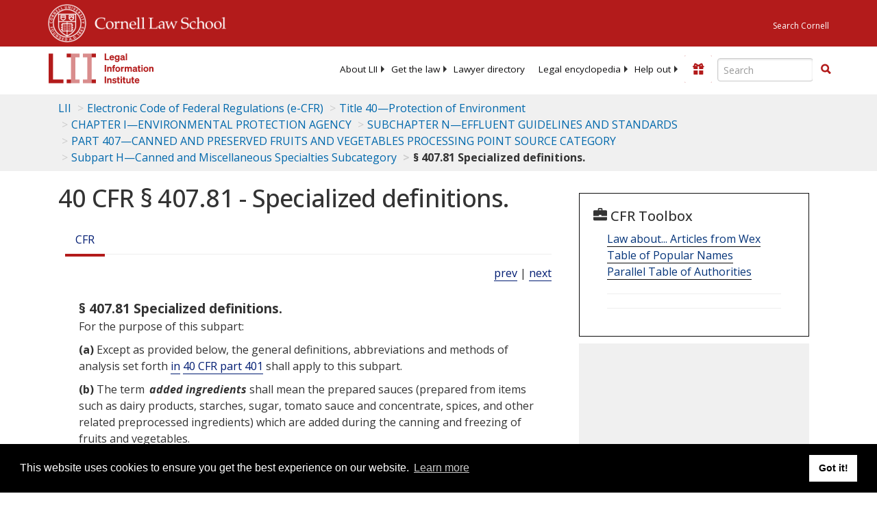

--- FILE ---
content_type: text/html; charset=utf-8
request_url: https://www.law.cornell.edu/cfr/text/40/407.81
body_size: 9219
content:
<!DOCTYPE html>
<html lang="en">

<head>
	<!-- Global site tag (gtag.js) - Google Analytics -->
	<script async src="https://www.googletagmanager.com/gtag/js?id=UA-1734385-15"></script>
	<script>
		window.dataLayer = window.dataLayer || [];
		function gtag() { dataLayer.push(arguments); }
		gtag('js', new Date());

		gtag('config', 'UA-1734385-15');
	</script>
	<!-- Google tag (gtag.js) -->
	<script async src="https://www.googletagmanager.com/gtag/js?id=G-PDVVHXRDE6"></script>
	<script>
		window.dataLayer = window.dataLayer || [];
		function gtag() { dataLayer.push(arguments); }
		gtag('js', new Date());

		gtag('config', 'G-PDVVHXRDE6');
	</script>

	<meta charset="utf-8" />
	<meta name="version" content="v10.21.0" />
	<meta name="viewport" content="width=device-width, initial-scale=1.0">
	<link rel="shortcut icon" href="https://www.law.cornell.edu/sites/www.law.cornell.edu/files/favicon_0.ico"
		type="image/vnd.microsoft.icon" />
	<link rel="canonical" href="https://www.law.cornell.edu/cfr/text/40/407.81">

	<meta property="og:site_name" content="LII / Legal Information Institute" />
	<meta property="og:type" content="website" />
	<meta property="og:url" content="https://www.law.cornell.edu/cfr/text/40/407.81" />
	<meta property="og:title" content="40 CFR &sect; 407.81 - Specialized definitions." />
	<meta property="og:image" content="https://www.law.cornell.edu/images/liibracketlogo.gif" />
	
	<meta name="twitter:card" content="Electronic Code of Federal Regulations - (e-CFR) - Title 40—Protection of Environment > CHAPTER I—ENVIRONMENTAL PROTECTION AGENCY > SUBCHAPTER N—EFFLUENT GUIDELINES AND STANDARDS > PART 407—CANNED AND PRESERVED FRUITS AND VEGETABLES PROCESSING POINT SOURCE CATEGORY > Subpart H—Canned and Miscellaneous Specialties Subcategory > § 407.81 Specialized definitions." />
	<meta name="twitter:site" content="@LIICornell" />
	<meta name="twitter:url" content="https://www.law.cornell.edu/cfr/text/40/407.81" />
	<meta name="twitter:title" content="40 CFR &sect; 407.81 - Specialized definitions." />
	<meta name="twitter:image" content="https://www.law.cornell.edu/images/liibracketlogo.gif" />
	<meta name="dcterms.title" content="40 CFR &sect; 407.81 - Specialized definitions." />


	<title>40 CFR &sect; 407.81 - Specialized definitions. | Electronic Code of Federal Regulations (e-CFR) | US Law | LII / Legal Information Institute</title>
	

	<!-- schema.org metadata -->
	<script type="application/ld+json">
		{"@context": "http://schema.org", "@graph": [{"@type": "BreadcrumbList", "itemListElement": [{"@type": "ListItem", "position": 1, "item": {"@id": "https://www.law.cornell.edu", "name": "LII"}}, {"@type": "ListItem", "position": 2, "item": {"@id": "https://www.law.cornell.edu/cfr/text", "name": "Electronic Code of Federal Regulations (e-CFR)"}}, {"@type": "ListItem", "position": 3, "item": {"@id": "https://www.law.cornell.edu/cfr/text/40", "name": "Title 40\u2014Protection of Environment"}}, {"@type": "ListItem", "position": 4, "item": {"@id": "https://www.law.cornell.edu/cfr/text/40/chapter-I", "name": "CHAPTER I\u2014ENVIRONMENTAL PROTECTION AGENCY"}}, {"@type": "ListItem", "position": 5, "item": {"@id": "https://www.law.cornell.edu/cfr/text/40/chapter-I/subchapter-N", "name": "SUBCHAPTER N\u2014EFFLUENT GUIDELINES AND STANDARDS"}}, {"@type": "ListItem", "position": 6, "item": {"@id": "https://www.law.cornell.edu/cfr/text/40/part-407", "name": "PART 407\u2014CANNED AND PRESERVED FRUITS AND VEGETABLES PROCESSING POINT SOURCE CATEGORY"}}, {"@type": "ListItem", "position": 7, "item": {"@id": "https://www.law.cornell.edu/cfr/text/40/part-407/subpart-H", "name": "Subpart H\u2014Canned and Miscellaneous Specialties Subcategory"}}, {"@type": "ListItem", "position": 8, "item": {"@id": "https://www.law.cornell.edu/cfr/text/40/407.81", "name": "\u00a7 407.81 Specialized definitions."}}]}, {"@type": "WebSite", "url": "https://www.law.cornell.edu/cfr/text/40/407.81", "name": "\u00a7 407.81 Specialized definitions.", "author": {"@type": "Organization", "name": "Office of the Federal Register", "url": "https://www.archives.gov/federal-register"}, "description": "Electronic Code of Federal Regulations - (e-CFR) - Title 40\u2014Protection of Environment > CHAPTER I\u2014ENVIRONMENTAL PROTECTION AGENCY > SUBCHAPTER N\u2014EFFLUENT GUIDELINES AND STANDARDS > PART 407\u2014CANNED AND PRESERVED FRUITS AND VEGETABLES PROCESSING POINT SOURCE CATEGORY > Subpart H\u2014Canned and Miscellaneous Specialties Subcategory > \u00a7 407.81 Specialized definitions.", "publisher": {"@type": "Organization", "name": "LII / Legal Information Institute", "url": "https://www.law.cornell.edu"}}]}
	</script>
	<!-- /schema.org -->

	<!-- API url -->
	<script>
		SEARCH_URL = 'https://api.law.cornell.edu/lii/search';
	</script>

	<script src="/js/jquery-3.6.1.min.js"></script>
	<script src="/js/js.cookie.min.js"></script>
	<script src="/js/bootstrap.min.js"></script>
	<link rel="stylesheet" href="/fonts/open-sans.css">

	
	<link rel="stylesheet" type="text/css" href="/staticsite_styles/lii_stylenator_v48.min.css" />
	 

	

	<!-- include adcode -->
	<script type='text/javascript'>
		!function (a) { var b = /iPhone/i, c = /iPod/i, d = /iPad/i, e = /(?=.*\bAndroid\b)(?=.*\bMobile\b)/i, f = /Android/i, g = /(?=.*\bAndroid\b)(?=.*\bSD4930UR\b)/i, h = /(?=.*\bAndroid\b)(?=.*\b(?:KFOT|KFTT|KFJWI|KFJWA|KFSOWI|KFTHWI|KFTHWA|KFAPWI|KFAPWA|KFARWI|KFASWI|KFSAWI|KFSAWA)\b)/i, i = /IEMobile/i, j = /(?=.*\bWindows\b)(?=.*\bARM\b)/i, k = /BlackBerry/i, l = /BB10/i, m = /Opera Mini/i, n = /(CriOS|Chrome)(?=.*\bMobile\b)/i, o = /(?=.*\bFirefox\b)(?=.*\bMobile\b)/i, p = new RegExp('(?:Nexus 7|BNTV250|Kindle Fire|Silk|GT-P1000)', 'i'), q = function (a, b) { return a.test(b) }, r = function (a) { var r = a || navigator.userAgent, s = r.split('[FBAN'); return 'undefined' != typeof s[1] && (r = s[0]), s = r.split('Twitter'), 'undefined' != typeof s[1] && (r = s[0]), this.apple = { phone: q(b, r), ipod: q(c, r), tablet: !q(b, r) && q(d, r), device: q(b, r) || q(c, r) || q(d, r) }, this.amazon = { phone: q(g, r), tablet: !q(g, r) && q(h, r), device: q(g, r) || q(h, r) }, this.android = { phone: q(g, r) || q(e, r), tablet: !q(g, r) && !q(e, r) && (q(h, r) || q(f, r)), device: q(g, r) || q(h, r) || q(e, r) || q(f, r) }, this.windows = { phone: q(i, r), tablet: q(j, r), device: q(i, r) || q(j, r) }, this.other = { blackberry: q(k, r), blackberry10: q(l, r), opera: q(m, r), firefox: q(o, r), chrome: q(n, r), device: q(k, r) || q(l, r) || q(m, r) || q(o, r) || q(n, r) }, this.seven_inch = q(p, r), this.any = this.apple.device || this.android.device || this.windows.device || this.other.device || this.seven_inch, this.phone = this.apple.phone || this.android.phone || this.windows.phone, this.tablet = this.apple.tablet || this.android.tablet || this.windows.tablet, 'undefined' == typeof window ? this : void 0 }, s = function () { var a = new r; return a.Class = r, a }; 'undefined' != typeof module && module.exports && 'undefined' == typeof window ? module.exports = r : 'undefined' != typeof module && module.exports && 'undefined' != typeof window ? module.exports = s() : 'function' == typeof define && define.amd ? define('isMobile', [], a.isMobile = s()) : a.isMobile = s() }(this);
	</script>

	<!-- mobile: vignettes and page-level -->
	<script async src='//pagead2.googlesyndication.com/pagead/js/adsbygoogle.js'>
	</script>
	<script>
		(adsbygoogle = window.adsbygoogle || []).push({
			google_ad_client: 'ca-pub-6351434937294517',
			enable_page_level_ads: true,

		});
	</script>

	<!-- adsense -->
	<script type='text/javascript'>
		var googletag = googletag || {};
		googletag.cmd = googletag.cmd || [];
		(function () {
			var gads = document.createElement('script');
			gads.async = true;
			gads.type = 'text/javascript';
			var useSSL = 'https:' == document.location.protocol;
			gads.src = (useSSL ? 'https:' : 'http:') +
				'//www.googletagservices.com/tag/js/gpt.js';
			var node = document.getElementsByTagName('script')[0];
			node.parentNode.insertBefore(gads, node);
		})();
	</script>

	<script type='text/javascript'>
		function makeDefs() {
			var width = window.innerWidth || document.documentElement.clientWidth;
			if (width >= 1200) {
				var topsize = '[336,280]';
				var midsize = '[[1,1],[336,280]]';
				var bottomsize = '[[2,1],[728,90]]';
				var sponsorcaptionsize = '[[3,1],[336,15]]';
			}
			else if ((width >= 992) && (width < 1199)) {
				var topsize = '[336,280]';
				var midsize = '[[1,1],[336,280]]';
				var bottomsize = '[[2,1],[468,60]]';
				var sponsorcaptionsize = '[[3,1],[336,15]]';
			}
			else if ((width >= 768) && (width < 992)) {
				var topsize = '[300,250]';
				var midsize = '[[1,1],[300,250]]';
				var bottomsize = '[[2,1],[320,100],[320,50]]';
				var sponsorcaptionsize = '[[3,1],[300,15]]';
			}
			else if ((width >= 576) && (width < 768)) {
				var topsize = '[180,150]';
				var midsize = '[[1,1],[180,150]]';
				var bottomsize = '[[2,1],[320,100],[320,50]]';
				var sponsorcaptionsize = '[[3,1],[180,15]]';
			}
			else if ((width >= 360) && (width < 576)) {
				var topsize = '[336,280]';
				var midsize = '[[1,1],[336,280]]';
				var bottomsize = '[[2,1],[468,60]]';
				var sponsorcaptionsize = '[[3,1],[336,15]]';
			}
			else {
				var topsize = '[300,250]';
				var midsize = '[[1,1],[300,250]]';
				var bottomsize = '[[2,1],[300,250],[320,100],[320,50]]';
				var sponsorcaptionsize = '[[3,1],[300,15]]';
			}

			var topdefp1 = 'googletag.defineSlot(';
			var topdefp2 = "'/1519273/CFR_ROC_TopRight_300x250', ".concat(topsize, ',');
			var topdef = topdefp1.concat(topdefp2, '\'', 'div-gpt-ad-top', '\'', ').addService(googletag.pubads());   ');

			var middefp1 = 'googletag.defineSlot(';
			var middefp2 = "'/1519273/CFR_ROC_MidRight_300x250', ".concat(midsize, ',');
			var middef = middefp1.concat(middefp2, '\'', 'div-gpt-ad-middle', '\'', ').addService(googletag.pubads());   ');

			var bottomdefp1 = 'googletag.defineSlot(';
			var bottomdefp2 = "'/1519273/CFR_ROC_Footer_728x90', ".concat(bottomsize, ',');
			var bottomdef = bottomdefp1.concat(bottomdefp2, '\'', 'div-gpt-ad-bottom', '\'', ').addService(googletag.pubads());   ');

			var sponsorcaptiondefp1 = 'googletag.defineSlot(';
			var sponsorcaptiondefp2 = "'/1519273/CFR_ROC_SponsorCaption', ".concat(sponsorcaptionsize, ',');
			var sponsorcaptiondef = sponsorcaptiondefp1.concat(sponsorcaptiondefp2, '\'', 'div-gpt-ad-sponsorcaption', '\'', ').addService(googletag.pubads());   ');

			var defs = topdef + middef + bottomdef + sponsorcaptiondef
			return defs;

		};



		googletag.cmd.push(function () {
			{
				mydefs = makeDefs();
				eval(mydefs);
			};

			googletag.pubads().enableSingleRequest();
			googletag.enableServices();
		});
			//-->
	</script>
	<!-- /adsense -->
	<!-- /include adcode -->

</head>



<body>
	

	
<div id="liisurveymodal" class="modal fade bs-example-modal-lg" tabindex="-1" role="dialog" aria-labelledby="liisurveymodal" aria-hidden="true">
    <div class="modal-dialog modal-lg">
        <div class="modal-content">
                <div class="modal-title-box">Please help us improve our site!</div>	
            <div class="modal-header">
                <button type="button" class="close" onclick="snooze_survey()" data-dismiss="modal">&times;</button>
            </div>			
            <div class="modal-body">	  
                <iframe title="Survey Frame" class="survey-content" id="iframeHolder"></iframe>
            </div>		
            <div class="modal-footer">
                <a href="#" class="btn btn-primary" class="close" data-dismiss="modal" onclick="snooze_survey()">No thank you</a>
            </div>
        </div>
    </div>
</div>


	<header id="conannav" class="navbar navbar-fixed-top active">
		<a href="#content" class="skip">Skip to main content</a>

		<div id="cu-identity">
			<div class="container-fluid">
				<a href="https://www.cornell.edu" id="insignialink" title="Cornell University">
					<img class="img-responsive"
						src="https://www.law.cornell.edu/sites/all/themes/liizenboot/images/insignia.gif"
						alt="Cornell University insignia" />
				</a>
				<a href="https://www.lawschool.cornell.edu/" id="clslink" title="Cornell Law School">Cornell Law
					School</a>
				<a href="https://www.cornell.edu/search/" id="cusearch" title="Search Cornell University">Search
					Cornell</a>
			</div>
		</div>

		<div id="lii-identity" class="col-12 identity-header">
			<div id="liiheader" class="container-fluid">
				<nav id="liiallnav" class="navbar" aria-label="Main">
					<div id="liibanner" class="navbar-header">
						<button type="button" class="navbar-toggle" data-toggle="collapse" data-target="#liinav"
							href="#liinav">
							<span class="sr-only">Toggle navigation</span>
							<span class="icon-bar"></span>
							<span class="icon-bar"></span>
							<span class="icon-bar"></span>
						</button>
						<div id="liilogodiv">
							<a id="liilogo" class="navbar-brand" href="/" aria-label="lii logo"></a>
						</div>
						<div class="navbar-right" id="liinavbarstuff">
							
							<button id="survey" class="btn btn-primary icon-pencil icon-white"
								style="display: none; margin-bottom: 10px; margin-top:-20px; height: 42px">Please help
								us improve our site!</button>

							<div id="liidonatewrap">
								<a id="liidonate" class="navbar-link mdblueinv" href="/donate"
									aria-label="Donate to LII">
									<span class="glyphicon glyphicon-gift"></span>
									<span class="gltxt">Support Us!</span>
								</a>
							</div>

							<div id="liisearchlinkwrap">
								<a id="liisearchlink" href="#" class="navbar-link cured" aria-label="Search LII">
									<span class="glyphicon glyphicon-search"></span>
									<span class="gltxt">Search</span>
								</a>
							</div>

							<div id="liisearch" href="#">
								<div class="input-group" id="adv-search" role="search">
									<input label="Enter the terms you wish to search for." placeholder="Search"
										class="form-control form-text" type="text" id="edit-keys" name="keys" value=""
										list="autocomplete_list" aria-label="Enter search terms text box">
									<datalist id="autocomplete_list">
									</datalist>
									<div class="input-group-btn">
										<div class="btn-group" role="group" aria-label="Filter and search buttons">
											<button type="button" class="btn btn-primary" onclick="findNowClickEvent()"
												aria-label="Find now"><span class="glyphicon glyphicon-search"
													aria-hidden="true" role="button"></span></button>
										</div>
									</div>
								</div>
							</div>
						</div>

						<div id="liinav" class="collapse navbar-collapse">
							<ul id="liiheadernav" class="nav navbar-nav" role="menubar" aria-hidden="false">
								<li role="menuitem" aria-haspopup="true" class="menu-item dropdown dropdown-submenu">
									<a href="/lii/about/about_lii" class="dropdown-toggle" data-toggle="dropdown"
										aria-expanded="false">About
										LII</a>
									<ul role="menu" aria-hidden="true" class="dropdown-menu sub-menu">
										<li role="menuitem">
											<a href="/lii/about/who_we_are">Who We Are</a>
										</li>
										<li role="menuitem">
											<a href="/lii/about/what_we_do">What We Do</a>
										</li>
										<li role="menuitem">
											<a href="/lii/about/who_pays_for_this">Who Pays For This</a>
										</li>
										<li role="menuitem">
											<a href="/lii/about/contact_us">Contact Us</a>
										</li>
									</ul>
								</li>
								<li role="menuitem" aria-haspopup="true" class="menu-item dropdown dropdown-submenu">
									<a href="/lii/get_the_law" class="dropdown-toggle" data-toggle="dropdown"
										aria-expanded="false">Get the
										law</a>
									<ul role="menu" aria-hidden="true" class="dropdown-menu sub-menu">
										<li role="menuitem">
											<a title="U.S. Constitution" href="/constitution">Constitution</a>
										</li>
										<li role="menuitem">
											<a title="Supreme Court" href="/supremecourt/text/home">Supreme Court</a>
										</li>
										<li role="menuitem">
											<a title="U.S. Code" href="/uscode/text">U.S. Code</a>
										</li>
										<li role="menuitem">
											<a title="C.F.R." href="/cfr/text">CFR</a>
										</li>
										<li role="menuitem" aria-haspopup="true"
											class="menu-item dropdown dropdown-submenu">
											<a title="Federal Rules" href="/rules" class="dropdown-toggle"
												data-toggle="dropdown" aria-expanded="false">Federal Rules</a>
											<ul role="menu" aria-hidden="true" class="dropdown-menu submenu-menu">
												<li role="menuitem">
													<a href="/rules/frap">Federal Rules of Appellate Procedure</a>
												</li>
												<li role="menuitem">
													<a href="/rules/frcp">Federal Rules of Civil Procedure</a>
												</li>
												<li role="menuitem">
													<a href="/rules/frcrmp">Federal Rules of Criminal Procedure</a>
												</li>
												<li role="menuitem">
													<a href="/rules/fre">Federal Rules of Evidence</a>
												</li>
												<li role="menuitem">
													<a href="/rules/frbp">Federal Rules of Bankruptcy Procedure</a>
												</li>
											</ul>
										</li>
										<li role="menuitem">
											<a title="U.C.C." href="/ucc">U.C.C.</a>
										</li>
										<li aria-haspopup="true" class="menu-item dropdown dropdown-submenu">
											<a title="Law by jurisdiction" href="#" class="dropdown-toggle"
												data-toggle="dropdown" aria-expanded="false">Law by jurisdiction</a>
											<ul role="menu" class="dropdown-menu submenu-menu">
												<li role="menuitem">
													<a href="/states">State law</a>
												</li>
												<li role="menuitem">
													<a href="/uniform">Uniform laws</a>
												</li>
												<li role="menuitem">
													<a href="/federal">Federal law</a>
												</li>
												<li role="menuitem">
													<a href="/world">World law</a>
												</li>
											</ul>
										</li>
									</ul>
								</li>
								<li role="menuitem">
									<a href="https://lawyers.law.cornell.edu/">Lawyer directory</a>
								</li>
								<li role="menuitem" class="menu-item dropdown dropdown-submenu">
									<a href="/wex" class="dropdown-toggle" data-toggle="dropdown"
										aria-expanded="false">Legal encyclopedia</a>
									<ul role="menu" class="dropdown-menu sub-menu">
										<li role="menuitem">
											<a href="/wex/category/business_law">Business law</a>
										</li>
										<li role="menuitem">
											<a href="/wex/category/constitutional_law">Constitutional law</a>
										</li>
										<li role="menuitem">
											<a href="/wex/category/criminal_law_and_procedure">Criminal law</a>
										</li>
										<li role="menuitem">
											<a href="/wex/category/family_law">Family law</a>
										</li>
										<li role="menuitem">
											<a href="/wex/category/employment_law">Employment law</a>
										</li>
										<li role="menuitem">
											<a href="/wex/category/money_and_financial_problems">Money and Finances</a>
										</li>

										<li role="menuitem">
											<a href="/wex/wex_articles">More...</a>
										</li>
									</ul>
								</li>
								<li role="menuitem" class="menu-item dropdown dropdown-submenu">
									<a href="/lii/help_out" class="dropdown-toggle" data-toggle="dropdown"
										aria-expanded="false">Help out</a>
									<ul role="menu" class="dropdown-menu sub-menu">
										<li role="menuitem" aria-hidden="true">
											<a href="/donate">Give</a>
										</li>
										<li role="menuitem" aria-hidden="true">
											<a href="/lii/help_out/sponsor">Sponsor</a>
										</li>
										<li role="menuitem">
											<a href="/lii/help_out/advertise">Advertise</a>
										</li>
										<li role="menuitem">
											<a href="/lii/help_out/create">Create</a>
										</li>
										<li role="menuitem">
											<a href="/lii/help_out/promote">Promote</a>
										</li>
										<li role="menuitem">
											<a href="/lii/help_out/join_directory">Join Lawyer Directory</a>
										</li>
									</ul>
								</li>
							</ul>
							<ul id="liinavsoc" class="nav navbar-nav navbar-right">
								<li>
									
									<div class="addthis_horizontal_follow_toolbox"></div>
								</li>
							</ul>
						</div>
					</div>
					
				</nav>
			</div>
		</div>
		
		
	</header>
	<br><br>
	
	<div id="breadcrumb" class="container-fluid">
		<div class="row">
			<div class="navbar-header">
				<nav aria-label="breadcrumb" class="bc-icons-2">
					<ol class="breadcrumb">
						
						
						
						<li class="breadcrumb-item"><a href="/">LII</a></li>
						
						 
						
						<li class="breadcrumb-item"><a href="/cfr/text">Electronic Code of Federal Regulations (e-CFR)</a></li>
						
						 
						
						<li class="breadcrumb-item"><a href="/cfr/text/40">Title 40—Protection of Environment</a></li>
						
						 
						
						<li class="breadcrumb-item"><a href="/cfr/text/40/chapter-I">CHAPTER I—ENVIRONMENTAL PROTECTION AGENCY</a></li>
						
						 
						
						<li class="breadcrumb-item"><a href="/cfr/text/40/chapter-I/subchapter-N">SUBCHAPTER N—EFFLUENT GUIDELINES AND STANDARDS</a></li>
						
						 
						
						<li class="breadcrumb-item"><a href="/cfr/text/40/part-407">PART 407—CANNED AND PRESERVED FRUITS AND VEGETABLES PROCESSING POINT SOURCE CATEGORY</a></li>
						
						 
						
						<li class="breadcrumb-item"><a href="/cfr/text/40/part-407/subpart-H">Subpart H—Canned and Miscellaneous Specialties Subcategory</a></li>
						
						 
						
						<li class="breadcrumb-item breadcrumb-last">§ 407.81 Specialized definitions.</li>
						
						 
					</ol>
				</nav>
			</div>
		</div>
	</div>
	

	<main id="main" class="container-fluid">
		<div id="content" class="col-sm-8">
			<div class="pagewrapper">
				<div class="container-fluid">
					<div class="row">
						
						<div title="Definitions Frame"></div>
						
						
						
						<h1 class="title" id="page_title"> 40 CFR § 407.81 - Specialized definitions. </h1>
<div class="tabbable-panel">
<div class="tabbable-line">
<ul class="nav nav-tabs ">
<li class="active">
<a aria-label="Cfr" data-toggle="tab" href="#tab_default_1">
                        CFR </a>
</li>
</ul>
<div class="tab-content">
<div id="prevnext">
<a href="/cfr/text/40/407.80" title="Applicability; description of the canned and miscellaneous specialties subcategory.">prev</a> | <a href="/cfr/text/40/407.82" title="Effluent limitations guidelines representing the degree of effluent reduction attainable by the application of the best practicable control technology currently available.">next</a>
</div>
<div class="tab-pane active" id="tab_default_1">
<!-- 'text' content area -->
<div class="section">
<div class="div8" n="§ 407.81" type="SECTION">
<div class="head">§ 407.81   Specialized definitions.</div>
<p>For the purpose of this subpart:
</p>
<p class="psection-1"><span class="enumxml" id="a">(a)</span> Except as provided below, the general definitions, abbreviations and methods of analysis set forth <a aria-label="Definitions - in" class="colorbox-load definedterm" href="/definitions/index.php?width=840&amp;height=800&amp;iframe=true&amp;def_id=1247a5bda9df81fc5540a565d259830e&amp;term_occur=999&amp;term_src=Title:40:Chapter:I:Subchapter:N:Part:407:Subpart:H:407.81">in</a> <a href="https://www.law.cornell.edu/cfr/text/40/part-401">40 CFR part 401</a> shall apply to this subpart.
</p>
<p class="psection-1"><span class="enumxml" id="b">(b)</span> The term <span class="et03">added ingredients</span> shall mean the prepared sauces (prepared from items such as dairy products, starches, sugar, tomato sauce and concentrate, spices, and other related preprocessed ingredients) which are added during the canning and freezing of fruits and vegetables.
</p>
<p class="psection-1"><span class="enumxml" id="c">(c)</span> The term <span class="et03">baby foods</span> shall mean the processing of canned fresh fruits and vegetables, meats, eggs, fruit juices, <a aria-label="Definitions - cereal" class="colorbox-load definedterm" href="/definitions/index.php?width=840&amp;height=800&amp;iframe=true&amp;def_id=610c2ab649fb11d21762093259c69c8d&amp;term_occur=999&amp;term_src=Title:40:Chapter:I:Subchapter:N:Part:407:Subpart:H:407.81">cereal</a>, formulated entrees, desserts and snacks using fresh, pre-processed, or any combination of these and other food ingredients necessary for the production of infant foods.
</p>
<p class="psection-1"><span class="enumxml" id="d">(d)</span> The term <span class="et03">chips, potato</span> shall mean the processing of fried chips, made from fresh or stored white potatoes, all varieties. <a aria-label="Definitions - In" class="colorbox-load definedterm" href="/definitions/index.php?width=840&amp;height=800&amp;iframe=true&amp;def_id=1247a5bda9df81fc5540a565d259830e&amp;term_occur=999&amp;term_src=Title:40:Chapter:I:Subchapter:N:Part:407:Subpart:H:407.81">In</a> terms of finished potato chips, 1 kg (lb) of finished  <a aria-label="Definitions - product" class="colorbox-load definedterm" href="/definitions/index.php?width=840&amp;height=800&amp;iframe=true&amp;def_id=a90d05fd52b396ee36199bb3396f0019&amp;term_occur=999&amp;term_src=Title:40:Chapter:I:Subchapter:N:Part:407:Subpart:H:407.81">product</a> is equivalent to 4 kg (lb) of raw material.
</p>
<p class="psection-1"><span class="enumxml" id="e">(e)</span> The term <span class="et03">chips, corn</span> shall mean the processing of fried corn, made by soaking, rinsing, milling and extruding into a fryer without toasting. <a aria-label="Definitions - In" class="colorbox-load definedterm" href="/definitions/index.php?width=840&amp;height=800&amp;iframe=true&amp;def_id=1247a5bda9df81fc5540a565d259830e&amp;term_occur=999&amp;term_src=Title:40:Chapter:I:Subchapter:N:Part:407:Subpart:H:407.81">In</a> terms of finished corn chips, 1 kg (lb) of finished  <a aria-label="Definitions - product" class="colorbox-load definedterm" href="/definitions/index.php?width=840&amp;height=800&amp;iframe=true&amp;def_id=a90d05fd52b396ee36199bb3396f0019&amp;term_occur=999&amp;term_src=Title:40:Chapter:I:Subchapter:N:Part:407:Subpart:H:407.81">product</a> is equivalent to 0.9 kg (lb) of raw material.
</p>
<p class="psection-1"><span class="enumxml" id="f">(f)</span> The term <span class="et03">chips, tortilla</span> shall mean the processing of fried corn, made by soaking, rinsing, milling, rolling into sheets, toasting and frying. <a aria-label="Definitions - In" class="colorbox-load definedterm" href="/definitions/index.php?width=840&amp;height=800&amp;iframe=true&amp;def_id=1247a5bda9df81fc5540a565d259830e&amp;term_occur=999&amp;term_src=Title:40:Chapter:I:Subchapter:N:Part:407:Subpart:H:407.81">In</a> terms of finished tortilla chips, 1 kg (lb) of finished  <a aria-label="Definitions - product" class="colorbox-load definedterm" href="/definitions/index.php?width=840&amp;height=800&amp;iframe=true&amp;def_id=a90d05fd52b396ee36199bb3396f0019&amp;term_occur=999&amp;term_src=Title:40:Chapter:I:Subchapter:N:Part:407:Subpart:H:407.81">product</a> is equivalent to 0.9 kg (lb) of raw material.
</p>
<p class="psection-1"><span class="enumxml" id="g">(g)</span> The term <span class="et03">ethnic foods</span> shall mean the production of canned and frozen Chinese and Mexican specialties utilizing fresh and pre-processed bean sprouts, bamboo shoots, water chestnuts, celery, cactus, tomatoes, and other similar vegetables necessary for the production of the various characteristic <a aria-label="Definitions - product" class="colorbox-load definedterm" href="/definitions/index.php?width=840&amp;height=800&amp;iframe=true&amp;def_id=a90d05fd52b396ee36199bb3396f0019&amp;term_occur=999&amp;term_src=Title:40:Chapter:I:Subchapter:N:Part:407:Subpart:H:407.81">product</a> styles.
</p>
<p class="psection-1"><span class="enumxml" id="h">(h)</span> The term <span class="et03">jams and jellies</span> shall include the production of jams, jellies and preserves defined as follows: The combination of fruit and fruit concentrate, sugar, pectin, and other additives <a aria-label="Definitions - in" class="colorbox-load definedterm" href="/definitions/index.php?width=840&amp;height=800&amp;iframe=true&amp;def_id=1247a5bda9df81fc5540a565d259830e&amp;term_occur=999&amp;term_src=Title:40:Chapter:I:Subchapter:N:Part:407:Subpart:H:407.81">in</a> an acidic  <a aria-label="Definitions - medium" class="colorbox-load definedterm" href="/definitions/index.php?width=840&amp;height=800&amp;iframe=true&amp;def_id=508a74d8daf8f46afdded5063bb51b06&amp;term_occur=999&amp;term_src=Title:40:Chapter:I:Subchapter:N:Part:407:Subpart:H:407.81">medium</a> resulting  <a aria-label="Definitions - in" class="colorbox-load definedterm" href="/definitions/index.php?width=840&amp;height=800&amp;iframe=true&amp;def_id=1247a5bda9df81fc5540a565d259830e&amp;term_occur=999&amp;term_src=Title:40:Chapter:I:Subchapter:N:Part:407:Subpart:H:407.81">in</a> a gelatinized and thickened finished  <a aria-label="Definitions - product" class="colorbox-load definedterm" href="/definitions/index.php?width=840&amp;height=800&amp;iframe=true&amp;def_id=a90d05fd52b396ee36199bb3396f0019&amp;term_occur=999&amp;term_src=Title:40:Chapter:I:Subchapter:N:Part:407:Subpart:H:407.81">product</a>.
</p>
<p class="psection-1"><span class="enumxml" id="i">(i)</span> The term <span class="et03">mayonnaise and salad dressings</span> shall be defined as the emulsified and non-emulsified semisolid food prepared from the combining of edible vegetable oil with acidifying, and egg yolk <a aria-label="Definitions - containing" class="colorbox-load definedterm" href="/definitions/index.php?width=840&amp;height=800&amp;iframe=true&amp;def_id=5b829ca70a84f8f42f2e2b2ea9bed153&amp;term_occur=999&amp;term_src=Title:40:Chapter:I:Subchapter:N:Part:407:Subpart:H:407.81">containing</a> ingredients, or gum and starch combinations to which certain colorings, spices, and flavorings have been added.
</p>
<p class="psection-1"><span class="enumxml" id="j">(j)</span> The term <span class="et03">soups</span> shall mean the combination of various fresh and pre-processed meats, fish, dairy products, eggs, flours, starches, vegetables, spices, and other similar raw ingredients into a variety of finished mixes and styles but not including dehydrated <a aria-label="Definitions - soups" class="colorbox-load definedterm" href="/definitions/index.php?width=840&amp;height=800&amp;iframe=true&amp;def_id=aa8c22542ebf9342c75bd62073bfbb9b&amp;term_occur=999&amp;term_src=Title:40:Chapter:I:Subchapter:N:Part:407:Subpart:H:407.81">soups</a>.
</p>
<p class="psection-1"><span class="enumxml" id="k">(k)</span> The term <span class="et03">tomato-starch-cheese canned specialties</span> shall mean canned specialties resulting from a combination of fresh and pre-processed tomatoes, starches, cheeses, spices, and other flavorings necessary to produce a variety of <a aria-label="Definitions - products" class="colorbox-load definedterm" href="/definitions/index.php?width=840&amp;height=800&amp;iframe=true&amp;def_id=a90d05fd52b396ee36199bb3396f0019&amp;term_occur=999&amp;term_src=Title:40:Chapter:I:Subchapter:N:Part:407:Subpart:H:407.81">products</a> similar to but not exclusively raviolis, spaghetti, tamales, and enchiladas.
</p>
<p class="psection-1"><span class="enumxml" id="l">(l)</span> The term <span class="et03">medium</span> shall mean a <a aria-label="Definitions - point source" class="colorbox-load definedterm" href="/definitions/index.php?width=840&amp;height=800&amp;iframe=true&amp;def_id=fa14d746b020b847cc124ee9c17366c3&amp;term_occur=999&amp;term_src=Title:40:Chapter:I:Subchapter:N:Part:407:Subpart:H:407.81">point source</a> that processes a total annual raw material production of fruits, vegetables, specialties and other products that is between 1,816 kkg (2,000 tons) per year and 9,080 kkg (10,000 tons) per year.
</p>
<p class="psection-1"><span class="enumxml" id="m">(m)</span> The term <span class="et03">large</span> shall mean a <a aria-label="Definitions - point source" class="colorbox-load definedterm" href="/definitions/index.php?width=840&amp;height=800&amp;iframe=true&amp;def_id=fa14d746b020b847cc124ee9c17366c3&amp;term_occur=999&amp;term_src=Title:40:Chapter:I:Subchapter:N:Part:407:Subpart:H:407.81">point source</a> that processes a total annual raw material production of fruits, vegetables, specialties and other products that exceeds 9,080 kkg (10,000 tons) per year.
</p>
<p class="psection-1"><span class="enumxml" id="n">(n)</span> The term <span class="et03">annual average</span> shall mean the maximum allowable discharge of BOD<span class="et03">5</span> or <a aria-label="Definitions - TSS" class="colorbox-load definedterm" href="/definitions/index.php?width=840&amp;height=800&amp;iframe=true&amp;def_id=2aff04f1fb79b1e1320278b0d4fe6b90&amp;term_occur=999&amp;term_src=Title:40:Chapter:I:Subchapter:N:Part:407:Subpart:H:407.81">TSS</a>, as calculated by multiplying the total mass (kkg or 1000 lb) of each final  <a aria-label="Definitions - product" class="colorbox-load definedterm" href="/definitions/index.php?width=840&amp;height=800&amp;iframe=true&amp;def_id=a90d05fd52b396ee36199bb3396f0019&amp;term_occur=999&amp;term_src=Title:40:Chapter:I:Subchapter:N:Part:407:Subpart:H:407.81">product</a> produced for the entire processing season or calendar year by the applicable  <a aria-label="Definitions - annual average" class="colorbox-load definedterm" href="/definitions/index.php?width=840&amp;height=800&amp;iframe=true&amp;def_id=600891043a3e1cece6813248f2ccc0c7&amp;term_occur=999&amp;term_src=Title:40:Chapter:I:Subchapter:N:Part:407:Subpart:H:407.81">annual average</a> limitation.
</p>
<p class="psection-1"><span class="enumxml" id="o">(o)</span> The terms <span class="et03">maximum for any one day</span> and <span class="et03">average of daily values for thirty consecutive days</span> shall be based on the daily average mass of final <a aria-label="Definitions - product" class="colorbox-load definedterm" href="/definitions/index.php?width=840&amp;height=800&amp;iframe=true&amp;def_id=a90d05fd52b396ee36199bb3396f0019&amp;term_occur=999&amp;term_src=Title:40:Chapter:I:Subchapter:N:Part:407:Subpart:H:407.81">product</a> produced during the peak thirty consecutive day production period.


</p>
</div>
</div>
</div>
<div class="tab-pane" id="tab_default_2">
<!-- 'notes' content area -->
</div>
</div>
</div>
</div>
						
						
					</div>
				</div>
			</div>
			

			<div id="page-bottom" aria-hidden="true">
				<div class="region region-bottom">
					<div id="block-liidfp-2" class="block block-liidfp first last odd">


						<div class="gfs">
							<div id="div-gpt-ad-bottom" data-google-query-id="CNH77Z7C7d8CFURLAQodp9oMpg">
								<script type="text/javascript">
									googletag.cmd.push(function () { googletag.display('div-gpt-ad-bottom'); });
								</script>
							</div>
						</div>
					</div>
				</div>
			</div>

		</div>



		<aside id="supersizeme" class="col-sm-4" aria-label="Sponsor Listings and Toolbox panel">
			
			<div class="block" id="toolbox">

				<h2 class="title toolbox"><span class="glyphicon glyphicon-briefcase"></span> CFR Toolbox
				</h2>

				
<div class="clear-block wexlink">
    <a href="/wex/wex_articles">Law about... Articles from Wex</a>
</div>
<div id="topnlink" class="toolboxlink">
    <a href="/topn">Table of Popular Names</a>
</div>
<div id="ptoalink" class="toolboxlink">
    <a href="/ptoa">Parallel Table of Authorities</a>
</div>


				
				<div class="socSep">
					<hr />
				</div>

				<div class="addthis_sharing_toolbox"></div>

				<div class="socSep">
					<hr />
				</div>

				<script type="text/javascript">
					var addthis_config = {
						data_track_addressbar: false,
						data_track_clickback: true,
						publid: 'liiadverts',
						ui_tabindex: 0,
						ui_508_compliant: true
					};
					var addthis_share = {
						url_transforms: {
							shorten: {
								twitter: 'bitly'
							}
						},
						shorteners: {
							bitly: {
								login: 'liicornell',
								apiKey: 'R_75b99d95e1c3033c4dbea23ce04bf5d3'
							}
						},
						passthrough: {
							twitter: {
								via: 'LIICornell'
							}
						}
					};
				</script>

				<script type="text/javascript" src="https://s7.addthis.com/js/300/addthis_widget.js#pubid=liiadverts"
					async="async"></script>

				

			</div>
			

			<div class="block" aria-hidden="true">
				<div class="gfs">
					<div id='div-gpt-ad-top'>
						<script type='text/javascript'>
							googletag.cmd.push(function () { googletag.display('div-gpt-ad-top'); });
						</script>
					</div>
				</div>

			</div>

			<div class="block" aria-hidden="true">
				<div class="gfs">
					<div id='div-gpt-ad-middle'>
						<script type='text/javascript'>
							googletag.cmd.push(function () { googletag.display('div-gpt-ad-middle'); });
						</script>
					</div>
				</div>

			</div>

			
			<div id="block-lii-justia-find-lawyers-sidebar" class="block block-lii last even">
				<div id="block-lii-justia-lawyers" class="block block-lii last even">
					<div class="sidebar">
						<div class="results-sponsored">
							<div data-directive="j-find-a-lawyer" data-crosslink="seemorelawyers"
								data-domain="lawyers.law.cornell.edu">
							</div>
						</div>
					</div>
				</div>
			</div>
			

		</aside>


	</main>

	<footer id="liifooter" class="container-fluid">
		<ul id="liifooternav" class="nav navbar-nav">
			<li class="first">
				<a href="/lii/about/accessibility" class="nav">Accessibility</a>
			</li>
			<li class="first">
				<a href="/lii/about/about_lii" class="nav">About LII</a>
			</li>
			<li>
				<a href="/lii/about/contact_us" class="nav">Contact us</a>
			</li>
			<li>
				<a href="/lii/help_out/sponsor">Advertise here</a>
			</li>
			<li>
				<a href="/lii/help" class="nav">Help</a>
			</li>
			<li>
				<a href="/lii/terms/documentation" class="nav">Terms of use</a>
			</li>
			<li class="last">
				<a href="/lii/terms/privacy_policy" class="nav">Privacy</a>
			</li>
		</ul>
		<ul class="nav navbar-nav navbar-right">
			<li>
				<a href="/" title="LII home page">
					<img width="62" height="43"
						src="https://www.law.cornell.edu/sites/all/themes/liizenboot/images/LII_logo_footer.gif"
						alt="LII logo">
				</a>
			</li>
		</ul>
	</footer>

	<script>
		jQuery(document).ready(function () {
			jQuery("#liisearchlink").click(function () {
				jQuery("#liisearch").toggle('slide');
				jQuery("#liinavbarstuff").toggleClass('searchboxslid');
			});
		});

		jQuery(document).ready(function () {
			jQuery('[data-toggle="tooltip"]').each(function () {
				var $elem = jQuery(this);
				$elem.tooltip({
					html: true,
					container: $elem,
					delay: { hide: 400 }
				});
			});
		});
	</script>

	
	<script type="text/javascript" src="/staticsite_scripts/htmldiff.js"> </script>
	 
	<script type="text/javascript" src="/staticsite_scripts/lii_scriptinator.min.js"> </script>
	 
	
	<script>
		window.addEventListener("load", function () {
			window.cookieconsent.initialise(
				{
					"palette": {
						"popup": {
							"background": "#000"
						}, "button": {
							"background": "#f1d600"
						}
					}
				})
		});
	</script>
	

</body>
</html>

--- FILE ---
content_type: text/html; charset=utf-8
request_url: https://www.law.cornell.edu/cfr/text/40/407.81
body_size: 9218
content:
<!DOCTYPE html>
<html lang="en">

<head>
	<!-- Global site tag (gtag.js) - Google Analytics -->
	<script async src="https://www.googletagmanager.com/gtag/js?id=UA-1734385-15"></script>
	<script>
		window.dataLayer = window.dataLayer || [];
		function gtag() { dataLayer.push(arguments); }
		gtag('js', new Date());

		gtag('config', 'UA-1734385-15');
	</script>
	<!-- Google tag (gtag.js) -->
	<script async src="https://www.googletagmanager.com/gtag/js?id=G-PDVVHXRDE6"></script>
	<script>
		window.dataLayer = window.dataLayer || [];
		function gtag() { dataLayer.push(arguments); }
		gtag('js', new Date());

		gtag('config', 'G-PDVVHXRDE6');
	</script>

	<meta charset="utf-8" />
	<meta name="version" content="v10.21.0" />
	<meta name="viewport" content="width=device-width, initial-scale=1.0">
	<link rel="shortcut icon" href="https://www.law.cornell.edu/sites/www.law.cornell.edu/files/favicon_0.ico"
		type="image/vnd.microsoft.icon" />
	<link rel="canonical" href="https://www.law.cornell.edu/cfr/text/40/407.81">

	<meta property="og:site_name" content="LII / Legal Information Institute" />
	<meta property="og:type" content="website" />
	<meta property="og:url" content="https://www.law.cornell.edu/cfr/text/40/407.81" />
	<meta property="og:title" content="40 CFR &sect; 407.81 - Specialized definitions." />
	<meta property="og:image" content="https://www.law.cornell.edu/images/liibracketlogo.gif" />
	
	<meta name="twitter:card" content="Electronic Code of Federal Regulations - (e-CFR) - Title 40—Protection of Environment > CHAPTER I—ENVIRONMENTAL PROTECTION AGENCY > SUBCHAPTER N—EFFLUENT GUIDELINES AND STANDARDS > PART 407—CANNED AND PRESERVED FRUITS AND VEGETABLES PROCESSING POINT SOURCE CATEGORY > Subpart H—Canned and Miscellaneous Specialties Subcategory > § 407.81 Specialized definitions." />
	<meta name="twitter:site" content="@LIICornell" />
	<meta name="twitter:url" content="https://www.law.cornell.edu/cfr/text/40/407.81" />
	<meta name="twitter:title" content="40 CFR &sect; 407.81 - Specialized definitions." />
	<meta name="twitter:image" content="https://www.law.cornell.edu/images/liibracketlogo.gif" />
	<meta name="dcterms.title" content="40 CFR &sect; 407.81 - Specialized definitions." />


	<title>40 CFR &sect; 407.81 - Specialized definitions. | Electronic Code of Federal Regulations (e-CFR) | US Law | LII / Legal Information Institute</title>
	

	<!-- schema.org metadata -->
	<script type="application/ld+json">
		{"@context": "http://schema.org", "@graph": [{"@type": "BreadcrumbList", "itemListElement": [{"@type": "ListItem", "position": 1, "item": {"@id": "https://www.law.cornell.edu", "name": "LII"}}, {"@type": "ListItem", "position": 2, "item": {"@id": "https://www.law.cornell.edu/cfr/text", "name": "Electronic Code of Federal Regulations (e-CFR)"}}, {"@type": "ListItem", "position": 3, "item": {"@id": "https://www.law.cornell.edu/cfr/text/40", "name": "Title 40\u2014Protection of Environment"}}, {"@type": "ListItem", "position": 4, "item": {"@id": "https://www.law.cornell.edu/cfr/text/40/chapter-I", "name": "CHAPTER I\u2014ENVIRONMENTAL PROTECTION AGENCY"}}, {"@type": "ListItem", "position": 5, "item": {"@id": "https://www.law.cornell.edu/cfr/text/40/chapter-I/subchapter-N", "name": "SUBCHAPTER N\u2014EFFLUENT GUIDELINES AND STANDARDS"}}, {"@type": "ListItem", "position": 6, "item": {"@id": "https://www.law.cornell.edu/cfr/text/40/part-407", "name": "PART 407\u2014CANNED AND PRESERVED FRUITS AND VEGETABLES PROCESSING POINT SOURCE CATEGORY"}}, {"@type": "ListItem", "position": 7, "item": {"@id": "https://www.law.cornell.edu/cfr/text/40/part-407/subpart-H", "name": "Subpart H\u2014Canned and Miscellaneous Specialties Subcategory"}}, {"@type": "ListItem", "position": 8, "item": {"@id": "https://www.law.cornell.edu/cfr/text/40/407.81", "name": "\u00a7 407.81 Specialized definitions."}}]}, {"@type": "WebSite", "url": "https://www.law.cornell.edu/cfr/text/40/407.81", "name": "\u00a7 407.81 Specialized definitions.", "author": {"@type": "Organization", "name": "Office of the Federal Register", "url": "https://www.archives.gov/federal-register"}, "description": "Electronic Code of Federal Regulations - (e-CFR) - Title 40\u2014Protection of Environment > CHAPTER I\u2014ENVIRONMENTAL PROTECTION AGENCY > SUBCHAPTER N\u2014EFFLUENT GUIDELINES AND STANDARDS > PART 407\u2014CANNED AND PRESERVED FRUITS AND VEGETABLES PROCESSING POINT SOURCE CATEGORY > Subpart H\u2014Canned and Miscellaneous Specialties Subcategory > \u00a7 407.81 Specialized definitions.", "publisher": {"@type": "Organization", "name": "LII / Legal Information Institute", "url": "https://www.law.cornell.edu"}}]}
	</script>
	<!-- /schema.org -->

	<!-- API url -->
	<script>
		SEARCH_URL = 'https://api.law.cornell.edu/lii/search';
	</script>

	<script src="/js/jquery-3.6.1.min.js"></script>
	<script src="/js/js.cookie.min.js"></script>
	<script src="/js/bootstrap.min.js"></script>
	<link rel="stylesheet" href="/fonts/open-sans.css">

	
	<link rel="stylesheet" type="text/css" href="/staticsite_styles/lii_stylenator_v48.min.css" />
	 

	

	<!-- include adcode -->
	<script type='text/javascript'>
		!function (a) { var b = /iPhone/i, c = /iPod/i, d = /iPad/i, e = /(?=.*\bAndroid\b)(?=.*\bMobile\b)/i, f = /Android/i, g = /(?=.*\bAndroid\b)(?=.*\bSD4930UR\b)/i, h = /(?=.*\bAndroid\b)(?=.*\b(?:KFOT|KFTT|KFJWI|KFJWA|KFSOWI|KFTHWI|KFTHWA|KFAPWI|KFAPWA|KFARWI|KFASWI|KFSAWI|KFSAWA)\b)/i, i = /IEMobile/i, j = /(?=.*\bWindows\b)(?=.*\bARM\b)/i, k = /BlackBerry/i, l = /BB10/i, m = /Opera Mini/i, n = /(CriOS|Chrome)(?=.*\bMobile\b)/i, o = /(?=.*\bFirefox\b)(?=.*\bMobile\b)/i, p = new RegExp('(?:Nexus 7|BNTV250|Kindle Fire|Silk|GT-P1000)', 'i'), q = function (a, b) { return a.test(b) }, r = function (a) { var r = a || navigator.userAgent, s = r.split('[FBAN'); return 'undefined' != typeof s[1] && (r = s[0]), s = r.split('Twitter'), 'undefined' != typeof s[1] && (r = s[0]), this.apple = { phone: q(b, r), ipod: q(c, r), tablet: !q(b, r) && q(d, r), device: q(b, r) || q(c, r) || q(d, r) }, this.amazon = { phone: q(g, r), tablet: !q(g, r) && q(h, r), device: q(g, r) || q(h, r) }, this.android = { phone: q(g, r) || q(e, r), tablet: !q(g, r) && !q(e, r) && (q(h, r) || q(f, r)), device: q(g, r) || q(h, r) || q(e, r) || q(f, r) }, this.windows = { phone: q(i, r), tablet: q(j, r), device: q(i, r) || q(j, r) }, this.other = { blackberry: q(k, r), blackberry10: q(l, r), opera: q(m, r), firefox: q(o, r), chrome: q(n, r), device: q(k, r) || q(l, r) || q(m, r) || q(o, r) || q(n, r) }, this.seven_inch = q(p, r), this.any = this.apple.device || this.android.device || this.windows.device || this.other.device || this.seven_inch, this.phone = this.apple.phone || this.android.phone || this.windows.phone, this.tablet = this.apple.tablet || this.android.tablet || this.windows.tablet, 'undefined' == typeof window ? this : void 0 }, s = function () { var a = new r; return a.Class = r, a }; 'undefined' != typeof module && module.exports && 'undefined' == typeof window ? module.exports = r : 'undefined' != typeof module && module.exports && 'undefined' != typeof window ? module.exports = s() : 'function' == typeof define && define.amd ? define('isMobile', [], a.isMobile = s()) : a.isMobile = s() }(this);
	</script>

	<!-- mobile: vignettes and page-level -->
	<script async src='//pagead2.googlesyndication.com/pagead/js/adsbygoogle.js'>
	</script>
	<script>
		(adsbygoogle = window.adsbygoogle || []).push({
			google_ad_client: 'ca-pub-6351434937294517',
			enable_page_level_ads: true,

		});
	</script>

	<!-- adsense -->
	<script type='text/javascript'>
		var googletag = googletag || {};
		googletag.cmd = googletag.cmd || [];
		(function () {
			var gads = document.createElement('script');
			gads.async = true;
			gads.type = 'text/javascript';
			var useSSL = 'https:' == document.location.protocol;
			gads.src = (useSSL ? 'https:' : 'http:') +
				'//www.googletagservices.com/tag/js/gpt.js';
			var node = document.getElementsByTagName('script')[0];
			node.parentNode.insertBefore(gads, node);
		})();
	</script>

	<script type='text/javascript'>
		function makeDefs() {
			var width = window.innerWidth || document.documentElement.clientWidth;
			if (width >= 1200) {
				var topsize = '[336,280]';
				var midsize = '[[1,1],[336,280]]';
				var bottomsize = '[[2,1],[728,90]]';
				var sponsorcaptionsize = '[[3,1],[336,15]]';
			}
			else if ((width >= 992) && (width < 1199)) {
				var topsize = '[336,280]';
				var midsize = '[[1,1],[336,280]]';
				var bottomsize = '[[2,1],[468,60]]';
				var sponsorcaptionsize = '[[3,1],[336,15]]';
			}
			else if ((width >= 768) && (width < 992)) {
				var topsize = '[300,250]';
				var midsize = '[[1,1],[300,250]]';
				var bottomsize = '[[2,1],[320,100],[320,50]]';
				var sponsorcaptionsize = '[[3,1],[300,15]]';
			}
			else if ((width >= 576) && (width < 768)) {
				var topsize = '[180,150]';
				var midsize = '[[1,1],[180,150]]';
				var bottomsize = '[[2,1],[320,100],[320,50]]';
				var sponsorcaptionsize = '[[3,1],[180,15]]';
			}
			else if ((width >= 360) && (width < 576)) {
				var topsize = '[336,280]';
				var midsize = '[[1,1],[336,280]]';
				var bottomsize = '[[2,1],[468,60]]';
				var sponsorcaptionsize = '[[3,1],[336,15]]';
			}
			else {
				var topsize = '[300,250]';
				var midsize = '[[1,1],[300,250]]';
				var bottomsize = '[[2,1],[300,250],[320,100],[320,50]]';
				var sponsorcaptionsize = '[[3,1],[300,15]]';
			}

			var topdefp1 = 'googletag.defineSlot(';
			var topdefp2 = "'/1519273/CFR_ROC_TopRight_300x250', ".concat(topsize, ',');
			var topdef = topdefp1.concat(topdefp2, '\'', 'div-gpt-ad-top', '\'', ').addService(googletag.pubads());   ');

			var middefp1 = 'googletag.defineSlot(';
			var middefp2 = "'/1519273/CFR_ROC_MidRight_300x250', ".concat(midsize, ',');
			var middef = middefp1.concat(middefp2, '\'', 'div-gpt-ad-middle', '\'', ').addService(googletag.pubads());   ');

			var bottomdefp1 = 'googletag.defineSlot(';
			var bottomdefp2 = "'/1519273/CFR_ROC_Footer_728x90', ".concat(bottomsize, ',');
			var bottomdef = bottomdefp1.concat(bottomdefp2, '\'', 'div-gpt-ad-bottom', '\'', ').addService(googletag.pubads());   ');

			var sponsorcaptiondefp1 = 'googletag.defineSlot(';
			var sponsorcaptiondefp2 = "'/1519273/CFR_ROC_SponsorCaption', ".concat(sponsorcaptionsize, ',');
			var sponsorcaptiondef = sponsorcaptiondefp1.concat(sponsorcaptiondefp2, '\'', 'div-gpt-ad-sponsorcaption', '\'', ').addService(googletag.pubads());   ');

			var defs = topdef + middef + bottomdef + sponsorcaptiondef
			return defs;

		};



		googletag.cmd.push(function () {
			{
				mydefs = makeDefs();
				eval(mydefs);
			};

			googletag.pubads().enableSingleRequest();
			googletag.enableServices();
		});
			//-->
	</script>
	<!-- /adsense -->
	<!-- /include adcode -->

</head>



<body>
	

	
<div id="liisurveymodal" class="modal fade bs-example-modal-lg" tabindex="-1" role="dialog" aria-labelledby="liisurveymodal" aria-hidden="true">
    <div class="modal-dialog modal-lg">
        <div class="modal-content">
                <div class="modal-title-box">Please help us improve our site!</div>	
            <div class="modal-header">
                <button type="button" class="close" onclick="snooze_survey()" data-dismiss="modal">&times;</button>
            </div>			
            <div class="modal-body">	  
                <iframe title="Survey Frame" class="survey-content" id="iframeHolder"></iframe>
            </div>		
            <div class="modal-footer">
                <a href="#" class="btn btn-primary" class="close" data-dismiss="modal" onclick="snooze_survey()">No thank you</a>
            </div>
        </div>
    </div>
</div>


	<header id="conannav" class="navbar navbar-fixed-top active">
		<a href="#content" class="skip">Skip to main content</a>

		<div id="cu-identity">
			<div class="container-fluid">
				<a href="https://www.cornell.edu" id="insignialink" title="Cornell University">
					<img class="img-responsive"
						src="https://www.law.cornell.edu/sites/all/themes/liizenboot/images/insignia.gif"
						alt="Cornell University insignia" />
				</a>
				<a href="https://www.lawschool.cornell.edu/" id="clslink" title="Cornell Law School">Cornell Law
					School</a>
				<a href="https://www.cornell.edu/search/" id="cusearch" title="Search Cornell University">Search
					Cornell</a>
			</div>
		</div>

		<div id="lii-identity" class="col-12 identity-header">
			<div id="liiheader" class="container-fluid">
				<nav id="liiallnav" class="navbar" aria-label="Main">
					<div id="liibanner" class="navbar-header">
						<button type="button" class="navbar-toggle" data-toggle="collapse" data-target="#liinav"
							href="#liinav">
							<span class="sr-only">Toggle navigation</span>
							<span class="icon-bar"></span>
							<span class="icon-bar"></span>
							<span class="icon-bar"></span>
						</button>
						<div id="liilogodiv">
							<a id="liilogo" class="navbar-brand" href="/" aria-label="lii logo"></a>
						</div>
						<div class="navbar-right" id="liinavbarstuff">
							
							<button id="survey" class="btn btn-primary icon-pencil icon-white"
								style="display: none; margin-bottom: 10px; margin-top:-20px; height: 42px">Please help
								us improve our site!</button>

							<div id="liidonatewrap">
								<a id="liidonate" class="navbar-link mdblueinv" href="/donate"
									aria-label="Donate to LII">
									<span class="glyphicon glyphicon-gift"></span>
									<span class="gltxt">Support Us!</span>
								</a>
							</div>

							<div id="liisearchlinkwrap">
								<a id="liisearchlink" href="#" class="navbar-link cured" aria-label="Search LII">
									<span class="glyphicon glyphicon-search"></span>
									<span class="gltxt">Search</span>
								</a>
							</div>

							<div id="liisearch" href="#">
								<div class="input-group" id="adv-search" role="search">
									<input label="Enter the terms you wish to search for." placeholder="Search"
										class="form-control form-text" type="text" id="edit-keys" name="keys" value=""
										list="autocomplete_list" aria-label="Enter search terms text box">
									<datalist id="autocomplete_list">
									</datalist>
									<div class="input-group-btn">
										<div class="btn-group" role="group" aria-label="Filter and search buttons">
											<button type="button" class="btn btn-primary" onclick="findNowClickEvent()"
												aria-label="Find now"><span class="glyphicon glyphicon-search"
													aria-hidden="true" role="button"></span></button>
										</div>
									</div>
								</div>
							</div>
						</div>

						<div id="liinav" class="collapse navbar-collapse">
							<ul id="liiheadernav" class="nav navbar-nav" role="menubar" aria-hidden="false">
								<li role="menuitem" aria-haspopup="true" class="menu-item dropdown dropdown-submenu">
									<a href="/lii/about/about_lii" class="dropdown-toggle" data-toggle="dropdown"
										aria-expanded="false">About
										LII</a>
									<ul role="menu" aria-hidden="true" class="dropdown-menu sub-menu">
										<li role="menuitem">
											<a href="/lii/about/who_we_are">Who We Are</a>
										</li>
										<li role="menuitem">
											<a href="/lii/about/what_we_do">What We Do</a>
										</li>
										<li role="menuitem">
											<a href="/lii/about/who_pays_for_this">Who Pays For This</a>
										</li>
										<li role="menuitem">
											<a href="/lii/about/contact_us">Contact Us</a>
										</li>
									</ul>
								</li>
								<li role="menuitem" aria-haspopup="true" class="menu-item dropdown dropdown-submenu">
									<a href="/lii/get_the_law" class="dropdown-toggle" data-toggle="dropdown"
										aria-expanded="false">Get the
										law</a>
									<ul role="menu" aria-hidden="true" class="dropdown-menu sub-menu">
										<li role="menuitem">
											<a title="U.S. Constitution" href="/constitution">Constitution</a>
										</li>
										<li role="menuitem">
											<a title="Supreme Court" href="/supremecourt/text/home">Supreme Court</a>
										</li>
										<li role="menuitem">
											<a title="U.S. Code" href="/uscode/text">U.S. Code</a>
										</li>
										<li role="menuitem">
											<a title="C.F.R." href="/cfr/text">CFR</a>
										</li>
										<li role="menuitem" aria-haspopup="true"
											class="menu-item dropdown dropdown-submenu">
											<a title="Federal Rules" href="/rules" class="dropdown-toggle"
												data-toggle="dropdown" aria-expanded="false">Federal Rules</a>
											<ul role="menu" aria-hidden="true" class="dropdown-menu submenu-menu">
												<li role="menuitem">
													<a href="/rules/frap">Federal Rules of Appellate Procedure</a>
												</li>
												<li role="menuitem">
													<a href="/rules/frcp">Federal Rules of Civil Procedure</a>
												</li>
												<li role="menuitem">
													<a href="/rules/frcrmp">Federal Rules of Criminal Procedure</a>
												</li>
												<li role="menuitem">
													<a href="/rules/fre">Federal Rules of Evidence</a>
												</li>
												<li role="menuitem">
													<a href="/rules/frbp">Federal Rules of Bankruptcy Procedure</a>
												</li>
											</ul>
										</li>
										<li role="menuitem">
											<a title="U.C.C." href="/ucc">U.C.C.</a>
										</li>
										<li aria-haspopup="true" class="menu-item dropdown dropdown-submenu">
											<a title="Law by jurisdiction" href="#" class="dropdown-toggle"
												data-toggle="dropdown" aria-expanded="false">Law by jurisdiction</a>
											<ul role="menu" class="dropdown-menu submenu-menu">
												<li role="menuitem">
													<a href="/states">State law</a>
												</li>
												<li role="menuitem">
													<a href="/uniform">Uniform laws</a>
												</li>
												<li role="menuitem">
													<a href="/federal">Federal law</a>
												</li>
												<li role="menuitem">
													<a href="/world">World law</a>
												</li>
											</ul>
										</li>
									</ul>
								</li>
								<li role="menuitem">
									<a href="https://lawyers.law.cornell.edu/">Lawyer directory</a>
								</li>
								<li role="menuitem" class="menu-item dropdown dropdown-submenu">
									<a href="/wex" class="dropdown-toggle" data-toggle="dropdown"
										aria-expanded="false">Legal encyclopedia</a>
									<ul role="menu" class="dropdown-menu sub-menu">
										<li role="menuitem">
											<a href="/wex/category/business_law">Business law</a>
										</li>
										<li role="menuitem">
											<a href="/wex/category/constitutional_law">Constitutional law</a>
										</li>
										<li role="menuitem">
											<a href="/wex/category/criminal_law_and_procedure">Criminal law</a>
										</li>
										<li role="menuitem">
											<a href="/wex/category/family_law">Family law</a>
										</li>
										<li role="menuitem">
											<a href="/wex/category/employment_law">Employment law</a>
										</li>
										<li role="menuitem">
											<a href="/wex/category/money_and_financial_problems">Money and Finances</a>
										</li>

										<li role="menuitem">
											<a href="/wex/wex_articles">More...</a>
										</li>
									</ul>
								</li>
								<li role="menuitem" class="menu-item dropdown dropdown-submenu">
									<a href="/lii/help_out" class="dropdown-toggle" data-toggle="dropdown"
										aria-expanded="false">Help out</a>
									<ul role="menu" class="dropdown-menu sub-menu">
										<li role="menuitem" aria-hidden="true">
											<a href="/donate">Give</a>
										</li>
										<li role="menuitem" aria-hidden="true">
											<a href="/lii/help_out/sponsor">Sponsor</a>
										</li>
										<li role="menuitem">
											<a href="/lii/help_out/advertise">Advertise</a>
										</li>
										<li role="menuitem">
											<a href="/lii/help_out/create">Create</a>
										</li>
										<li role="menuitem">
											<a href="/lii/help_out/promote">Promote</a>
										</li>
										<li role="menuitem">
											<a href="/lii/help_out/join_directory">Join Lawyer Directory</a>
										</li>
									</ul>
								</li>
							</ul>
							<ul id="liinavsoc" class="nav navbar-nav navbar-right">
								<li>
									
									<div class="addthis_horizontal_follow_toolbox"></div>
								</li>
							</ul>
						</div>
					</div>
					
				</nav>
			</div>
		</div>
		
		
	</header>
	<br><br>
	
	<div id="breadcrumb" class="container-fluid">
		<div class="row">
			<div class="navbar-header">
				<nav aria-label="breadcrumb" class="bc-icons-2">
					<ol class="breadcrumb">
						
						
						
						<li class="breadcrumb-item"><a href="/">LII</a></li>
						
						 
						
						<li class="breadcrumb-item"><a href="/cfr/text">Electronic Code of Federal Regulations (e-CFR)</a></li>
						
						 
						
						<li class="breadcrumb-item"><a href="/cfr/text/40">Title 40—Protection of Environment</a></li>
						
						 
						
						<li class="breadcrumb-item"><a href="/cfr/text/40/chapter-I">CHAPTER I—ENVIRONMENTAL PROTECTION AGENCY</a></li>
						
						 
						
						<li class="breadcrumb-item"><a href="/cfr/text/40/chapter-I/subchapter-N">SUBCHAPTER N—EFFLUENT GUIDELINES AND STANDARDS</a></li>
						
						 
						
						<li class="breadcrumb-item"><a href="/cfr/text/40/part-407">PART 407—CANNED AND PRESERVED FRUITS AND VEGETABLES PROCESSING POINT SOURCE CATEGORY</a></li>
						
						 
						
						<li class="breadcrumb-item"><a href="/cfr/text/40/part-407/subpart-H">Subpart H—Canned and Miscellaneous Specialties Subcategory</a></li>
						
						 
						
						<li class="breadcrumb-item breadcrumb-last">§ 407.81 Specialized definitions.</li>
						
						 
					</ol>
				</nav>
			</div>
		</div>
	</div>
	

	<main id="main" class="container-fluid">
		<div id="content" class="col-sm-8">
			<div class="pagewrapper">
				<div class="container-fluid">
					<div class="row">
						
						<div title="Definitions Frame"></div>
						
						
						
						<h1 class="title" id="page_title"> 40 CFR § 407.81 - Specialized definitions. </h1>
<div class="tabbable-panel">
<div class="tabbable-line">
<ul class="nav nav-tabs ">
<li class="active">
<a aria-label="Cfr" data-toggle="tab" href="#tab_default_1">
                        CFR </a>
</li>
</ul>
<div class="tab-content">
<div id="prevnext">
<a href="/cfr/text/40/407.80" title="Applicability; description of the canned and miscellaneous specialties subcategory.">prev</a> | <a href="/cfr/text/40/407.82" title="Effluent limitations guidelines representing the degree of effluent reduction attainable by the application of the best practicable control technology currently available.">next</a>
</div>
<div class="tab-pane active" id="tab_default_1">
<!-- 'text' content area -->
<div class="section">
<div class="div8" n="§ 407.81" type="SECTION">
<div class="head">§ 407.81   Specialized definitions.</div>
<p>For the purpose of this subpart:
</p>
<p class="psection-1"><span class="enumxml" id="a">(a)</span> Except as provided below, the general definitions, abbreviations and methods of analysis set forth <a aria-label="Definitions - in" class="colorbox-load definedterm" href="/definitions/index.php?width=840&amp;height=800&amp;iframe=true&amp;def_id=1247a5bda9df81fc5540a565d259830e&amp;term_occur=999&amp;term_src=Title:40:Chapter:I:Subchapter:N:Part:407:Subpart:H:407.81">in</a> <a href="https://www.law.cornell.edu/cfr/text/40/part-401">40 CFR part 401</a> shall apply to this subpart.
</p>
<p class="psection-1"><span class="enumxml" id="b">(b)</span> The term <span class="et03">added ingredients</span> shall mean the prepared sauces (prepared from items such as dairy products, starches, sugar, tomato sauce and concentrate, spices, and other related preprocessed ingredients) which are added during the canning and freezing of fruits and vegetables.
</p>
<p class="psection-1"><span class="enumxml" id="c">(c)</span> The term <span class="et03">baby foods</span> shall mean the processing of canned fresh fruits and vegetables, meats, eggs, fruit juices, <a aria-label="Definitions - cereal" class="colorbox-load definedterm" href="/definitions/index.php?width=840&amp;height=800&amp;iframe=true&amp;def_id=610c2ab649fb11d21762093259c69c8d&amp;term_occur=999&amp;term_src=Title:40:Chapter:I:Subchapter:N:Part:407:Subpart:H:407.81">cereal</a>, formulated entrees, desserts and snacks using fresh, pre-processed, or any combination of these and other food ingredients necessary for the production of infant foods.
</p>
<p class="psection-1"><span class="enumxml" id="d">(d)</span> The term <span class="et03">chips, potato</span> shall mean the processing of fried chips, made from fresh or stored white potatoes, all varieties. <a aria-label="Definitions - In" class="colorbox-load definedterm" href="/definitions/index.php?width=840&amp;height=800&amp;iframe=true&amp;def_id=1247a5bda9df81fc5540a565d259830e&amp;term_occur=999&amp;term_src=Title:40:Chapter:I:Subchapter:N:Part:407:Subpart:H:407.81">In</a> terms of finished potato chips, 1 kg (lb) of finished  <a aria-label="Definitions - product" class="colorbox-load definedterm" href="/definitions/index.php?width=840&amp;height=800&amp;iframe=true&amp;def_id=a90d05fd52b396ee36199bb3396f0019&amp;term_occur=999&amp;term_src=Title:40:Chapter:I:Subchapter:N:Part:407:Subpart:H:407.81">product</a> is equivalent to 4 kg (lb) of raw material.
</p>
<p class="psection-1"><span class="enumxml" id="e">(e)</span> The term <span class="et03">chips, corn</span> shall mean the processing of fried corn, made by soaking, rinsing, milling and extruding into a fryer without toasting. <a aria-label="Definitions - In" class="colorbox-load definedterm" href="/definitions/index.php?width=840&amp;height=800&amp;iframe=true&amp;def_id=1247a5bda9df81fc5540a565d259830e&amp;term_occur=999&amp;term_src=Title:40:Chapter:I:Subchapter:N:Part:407:Subpart:H:407.81">In</a> terms of finished corn chips, 1 kg (lb) of finished  <a aria-label="Definitions - product" class="colorbox-load definedterm" href="/definitions/index.php?width=840&amp;height=800&amp;iframe=true&amp;def_id=a90d05fd52b396ee36199bb3396f0019&amp;term_occur=999&amp;term_src=Title:40:Chapter:I:Subchapter:N:Part:407:Subpart:H:407.81">product</a> is equivalent to 0.9 kg (lb) of raw material.
</p>
<p class="psection-1"><span class="enumxml" id="f">(f)</span> The term <span class="et03">chips, tortilla</span> shall mean the processing of fried corn, made by soaking, rinsing, milling, rolling into sheets, toasting and frying. <a aria-label="Definitions - In" class="colorbox-load definedterm" href="/definitions/index.php?width=840&amp;height=800&amp;iframe=true&amp;def_id=1247a5bda9df81fc5540a565d259830e&amp;term_occur=999&amp;term_src=Title:40:Chapter:I:Subchapter:N:Part:407:Subpart:H:407.81">In</a> terms of finished tortilla chips, 1 kg (lb) of finished  <a aria-label="Definitions - product" class="colorbox-load definedterm" href="/definitions/index.php?width=840&amp;height=800&amp;iframe=true&amp;def_id=a90d05fd52b396ee36199bb3396f0019&amp;term_occur=999&amp;term_src=Title:40:Chapter:I:Subchapter:N:Part:407:Subpart:H:407.81">product</a> is equivalent to 0.9 kg (lb) of raw material.
</p>
<p class="psection-1"><span class="enumxml" id="g">(g)</span> The term <span class="et03">ethnic foods</span> shall mean the production of canned and frozen Chinese and Mexican specialties utilizing fresh and pre-processed bean sprouts, bamboo shoots, water chestnuts, celery, cactus, tomatoes, and other similar vegetables necessary for the production of the various characteristic <a aria-label="Definitions - product" class="colorbox-load definedterm" href="/definitions/index.php?width=840&amp;height=800&amp;iframe=true&amp;def_id=a90d05fd52b396ee36199bb3396f0019&amp;term_occur=999&amp;term_src=Title:40:Chapter:I:Subchapter:N:Part:407:Subpart:H:407.81">product</a> styles.
</p>
<p class="psection-1"><span class="enumxml" id="h">(h)</span> The term <span class="et03">jams and jellies</span> shall include the production of jams, jellies and preserves defined as follows: The combination of fruit and fruit concentrate, sugar, pectin, and other additives <a aria-label="Definitions - in" class="colorbox-load definedterm" href="/definitions/index.php?width=840&amp;height=800&amp;iframe=true&amp;def_id=1247a5bda9df81fc5540a565d259830e&amp;term_occur=999&amp;term_src=Title:40:Chapter:I:Subchapter:N:Part:407:Subpart:H:407.81">in</a> an acidic  <a aria-label="Definitions - medium" class="colorbox-load definedterm" href="/definitions/index.php?width=840&amp;height=800&amp;iframe=true&amp;def_id=508a74d8daf8f46afdded5063bb51b06&amp;term_occur=999&amp;term_src=Title:40:Chapter:I:Subchapter:N:Part:407:Subpart:H:407.81">medium</a> resulting  <a aria-label="Definitions - in" class="colorbox-load definedterm" href="/definitions/index.php?width=840&amp;height=800&amp;iframe=true&amp;def_id=1247a5bda9df81fc5540a565d259830e&amp;term_occur=999&amp;term_src=Title:40:Chapter:I:Subchapter:N:Part:407:Subpart:H:407.81">in</a> a gelatinized and thickened finished  <a aria-label="Definitions - product" class="colorbox-load definedterm" href="/definitions/index.php?width=840&amp;height=800&amp;iframe=true&amp;def_id=a90d05fd52b396ee36199bb3396f0019&amp;term_occur=999&amp;term_src=Title:40:Chapter:I:Subchapter:N:Part:407:Subpart:H:407.81">product</a>.
</p>
<p class="psection-1"><span class="enumxml" id="i">(i)</span> The term <span class="et03">mayonnaise and salad dressings</span> shall be defined as the emulsified and non-emulsified semisolid food prepared from the combining of edible vegetable oil with acidifying, and egg yolk <a aria-label="Definitions - containing" class="colorbox-load definedterm" href="/definitions/index.php?width=840&amp;height=800&amp;iframe=true&amp;def_id=5b829ca70a84f8f42f2e2b2ea9bed153&amp;term_occur=999&amp;term_src=Title:40:Chapter:I:Subchapter:N:Part:407:Subpart:H:407.81">containing</a> ingredients, or gum and starch combinations to which certain colorings, spices, and flavorings have been added.
</p>
<p class="psection-1"><span class="enumxml" id="j">(j)</span> The term <span class="et03">soups</span> shall mean the combination of various fresh and pre-processed meats, fish, dairy products, eggs, flours, starches, vegetables, spices, and other similar raw ingredients into a variety of finished mixes and styles but not including dehydrated <a aria-label="Definitions - soups" class="colorbox-load definedterm" href="/definitions/index.php?width=840&amp;height=800&amp;iframe=true&amp;def_id=aa8c22542ebf9342c75bd62073bfbb9b&amp;term_occur=999&amp;term_src=Title:40:Chapter:I:Subchapter:N:Part:407:Subpart:H:407.81">soups</a>.
</p>
<p class="psection-1"><span class="enumxml" id="k">(k)</span> The term <span class="et03">tomato-starch-cheese canned specialties</span> shall mean canned specialties resulting from a combination of fresh and pre-processed tomatoes, starches, cheeses, spices, and other flavorings necessary to produce a variety of <a aria-label="Definitions - products" class="colorbox-load definedterm" href="/definitions/index.php?width=840&amp;height=800&amp;iframe=true&amp;def_id=a90d05fd52b396ee36199bb3396f0019&amp;term_occur=999&amp;term_src=Title:40:Chapter:I:Subchapter:N:Part:407:Subpart:H:407.81">products</a> similar to but not exclusively raviolis, spaghetti, tamales, and enchiladas.
</p>
<p class="psection-1"><span class="enumxml" id="l">(l)</span> The term <span class="et03">medium</span> shall mean a <a aria-label="Definitions - point source" class="colorbox-load definedterm" href="/definitions/index.php?width=840&amp;height=800&amp;iframe=true&amp;def_id=fa14d746b020b847cc124ee9c17366c3&amp;term_occur=999&amp;term_src=Title:40:Chapter:I:Subchapter:N:Part:407:Subpart:H:407.81">point source</a> that processes a total annual raw material production of fruits, vegetables, specialties and other products that is between 1,816 kkg (2,000 tons) per year and 9,080 kkg (10,000 tons) per year.
</p>
<p class="psection-1"><span class="enumxml" id="m">(m)</span> The term <span class="et03">large</span> shall mean a <a aria-label="Definitions - point source" class="colorbox-load definedterm" href="/definitions/index.php?width=840&amp;height=800&amp;iframe=true&amp;def_id=fa14d746b020b847cc124ee9c17366c3&amp;term_occur=999&amp;term_src=Title:40:Chapter:I:Subchapter:N:Part:407:Subpart:H:407.81">point source</a> that processes a total annual raw material production of fruits, vegetables, specialties and other products that exceeds 9,080 kkg (10,000 tons) per year.
</p>
<p class="psection-1"><span class="enumxml" id="n">(n)</span> The term <span class="et03">annual average</span> shall mean the maximum allowable discharge of BOD<span class="et03">5</span> or <a aria-label="Definitions - TSS" class="colorbox-load definedterm" href="/definitions/index.php?width=840&amp;height=800&amp;iframe=true&amp;def_id=2aff04f1fb79b1e1320278b0d4fe6b90&amp;term_occur=999&amp;term_src=Title:40:Chapter:I:Subchapter:N:Part:407:Subpart:H:407.81">TSS</a>, as calculated by multiplying the total mass (kkg or 1000 lb) of each final  <a aria-label="Definitions - product" class="colorbox-load definedterm" href="/definitions/index.php?width=840&amp;height=800&amp;iframe=true&amp;def_id=a90d05fd52b396ee36199bb3396f0019&amp;term_occur=999&amp;term_src=Title:40:Chapter:I:Subchapter:N:Part:407:Subpart:H:407.81">product</a> produced for the entire processing season or calendar year by the applicable  <a aria-label="Definitions - annual average" class="colorbox-load definedterm" href="/definitions/index.php?width=840&amp;height=800&amp;iframe=true&amp;def_id=600891043a3e1cece6813248f2ccc0c7&amp;term_occur=999&amp;term_src=Title:40:Chapter:I:Subchapter:N:Part:407:Subpart:H:407.81">annual average</a> limitation.
</p>
<p class="psection-1"><span class="enumxml" id="o">(o)</span> The terms <span class="et03">maximum for any one day</span> and <span class="et03">average of daily values for thirty consecutive days</span> shall be based on the daily average mass of final <a aria-label="Definitions - product" class="colorbox-load definedterm" href="/definitions/index.php?width=840&amp;height=800&amp;iframe=true&amp;def_id=a90d05fd52b396ee36199bb3396f0019&amp;term_occur=999&amp;term_src=Title:40:Chapter:I:Subchapter:N:Part:407:Subpart:H:407.81">product</a> produced during the peak thirty consecutive day production period.


</p>
</div>
</div>
</div>
<div class="tab-pane" id="tab_default_2">
<!-- 'notes' content area -->
</div>
</div>
</div>
</div>
						
						
					</div>
				</div>
			</div>
			

			<div id="page-bottom" aria-hidden="true">
				<div class="region region-bottom">
					<div id="block-liidfp-2" class="block block-liidfp first last odd">


						<div class="gfs">
							<div id="div-gpt-ad-bottom" data-google-query-id="CNH77Z7C7d8CFURLAQodp9oMpg">
								<script type="text/javascript">
									googletag.cmd.push(function () { googletag.display('div-gpt-ad-bottom'); });
								</script>
							</div>
						</div>
					</div>
				</div>
			</div>

		</div>



		<aside id="supersizeme" class="col-sm-4" aria-label="Sponsor Listings and Toolbox panel">
			
			<div class="block" id="toolbox">

				<h2 class="title toolbox"><span class="glyphicon glyphicon-briefcase"></span> CFR Toolbox
				</h2>

				
<div class="clear-block wexlink">
    <a href="/wex/wex_articles">Law about... Articles from Wex</a>
</div>
<div id="topnlink" class="toolboxlink">
    <a href="/topn">Table of Popular Names</a>
</div>
<div id="ptoalink" class="toolboxlink">
    <a href="/ptoa">Parallel Table of Authorities</a>
</div>


				
				<div class="socSep">
					<hr />
				</div>

				<div class="addthis_sharing_toolbox"></div>

				<div class="socSep">
					<hr />
				</div>

				<script type="text/javascript">
					var addthis_config = {
						data_track_addressbar: false,
						data_track_clickback: true,
						publid: 'liiadverts',
						ui_tabindex: 0,
						ui_508_compliant: true
					};
					var addthis_share = {
						url_transforms: {
							shorten: {
								twitter: 'bitly'
							}
						},
						shorteners: {
							bitly: {
								login: 'liicornell',
								apiKey: 'R_75b99d95e1c3033c4dbea23ce04bf5d3'
							}
						},
						passthrough: {
							twitter: {
								via: 'LIICornell'
							}
						}
					};
				</script>

				<script type="text/javascript" src="https://s7.addthis.com/js/300/addthis_widget.js#pubid=liiadverts"
					async="async"></script>

				

			</div>
			

			<div class="block" aria-hidden="true">
				<div class="gfs">
					<div id='div-gpt-ad-top'>
						<script type='text/javascript'>
							googletag.cmd.push(function () { googletag.display('div-gpt-ad-top'); });
						</script>
					</div>
				</div>

			</div>

			<div class="block" aria-hidden="true">
				<div class="gfs">
					<div id='div-gpt-ad-middle'>
						<script type='text/javascript'>
							googletag.cmd.push(function () { googletag.display('div-gpt-ad-middle'); });
						</script>
					</div>
				</div>

			</div>

			
			<div id="block-lii-justia-find-lawyers-sidebar" class="block block-lii last even">
				<div id="block-lii-justia-lawyers" class="block block-lii last even">
					<div class="sidebar">
						<div class="results-sponsored">
							<div data-directive="j-find-a-lawyer" data-crosslink="seemorelawyers"
								data-domain="lawyers.law.cornell.edu">
							</div>
						</div>
					</div>
				</div>
			</div>
			

		</aside>


	</main>

	<footer id="liifooter" class="container-fluid">
		<ul id="liifooternav" class="nav navbar-nav">
			<li class="first">
				<a href="/lii/about/accessibility" class="nav">Accessibility</a>
			</li>
			<li class="first">
				<a href="/lii/about/about_lii" class="nav">About LII</a>
			</li>
			<li>
				<a href="/lii/about/contact_us" class="nav">Contact us</a>
			</li>
			<li>
				<a href="/lii/help_out/sponsor">Advertise here</a>
			</li>
			<li>
				<a href="/lii/help" class="nav">Help</a>
			</li>
			<li>
				<a href="/lii/terms/documentation" class="nav">Terms of use</a>
			</li>
			<li class="last">
				<a href="/lii/terms/privacy_policy" class="nav">Privacy</a>
			</li>
		</ul>
		<ul class="nav navbar-nav navbar-right">
			<li>
				<a href="/" title="LII home page">
					<img width="62" height="43"
						src="https://www.law.cornell.edu/sites/all/themes/liizenboot/images/LII_logo_footer.gif"
						alt="LII logo">
				</a>
			</li>
		</ul>
	</footer>

	<script>
		jQuery(document).ready(function () {
			jQuery("#liisearchlink").click(function () {
				jQuery("#liisearch").toggle('slide');
				jQuery("#liinavbarstuff").toggleClass('searchboxslid');
			});
		});

		jQuery(document).ready(function () {
			jQuery('[data-toggle="tooltip"]').each(function () {
				var $elem = jQuery(this);
				$elem.tooltip({
					html: true,
					container: $elem,
					delay: { hide: 400 }
				});
			});
		});
	</script>

	
	<script type="text/javascript" src="/staticsite_scripts/htmldiff.js"> </script>
	 
	<script type="text/javascript" src="/staticsite_scripts/lii_scriptinator.min.js"> </script>
	 
	
	<script>
		window.addEventListener("load", function () {
			window.cookieconsent.initialise(
				{
					"palette": {
						"popup": {
							"background": "#000"
						}, "button": {
							"background": "#f1d600"
						}
					}
				})
		});
	</script>
	

</body>
</html>

--- FILE ---
content_type: text/html; charset=UTF-8
request_url: https://www.law.cornell.edu/ajax/lii-fundraiser.php
body_size: -2
content:
{"enabled":"0","omitted":false,"onpage":"\/cfr\/text\/40\/407.81"}

--- FILE ---
content_type: text/html; charset=utf-8
request_url: https://www.google.com/recaptcha/api2/aframe
body_size: 268
content:
<!DOCTYPE HTML><html><head><meta http-equiv="content-type" content="text/html; charset=UTF-8"></head><body><script nonce="pOAQEbhPgFYG6aRT7mbVPg">/** Anti-fraud and anti-abuse applications only. See google.com/recaptcha */ try{var clients={'sodar':'https://pagead2.googlesyndication.com/pagead/sodar?'};window.addEventListener("message",function(a){try{if(a.source===window.parent){var b=JSON.parse(a.data);var c=clients[b['id']];if(c){var d=document.createElement('img');d.src=c+b['params']+'&rc='+(localStorage.getItem("rc::a")?sessionStorage.getItem("rc::b"):"");window.document.body.appendChild(d);sessionStorage.setItem("rc::e",parseInt(sessionStorage.getItem("rc::e")||0)+1);localStorage.setItem("rc::h",'1769340087313');}}}catch(b){}});window.parent.postMessage("_grecaptcha_ready", "*");}catch(b){}</script></body></html>

--- FILE ---
content_type: text/css
request_url: https://www.law.cornell.edu/fonts/open-sans.css
body_size: 49
content:
@font-face {
  font-family: 'Open Sans';
  font-style: normal;
  font-weight: 400;
  font-stretch: normal;
  font-display: optional;
  src: url(/fonts/open-sans.ttf) format('truetype');
}

